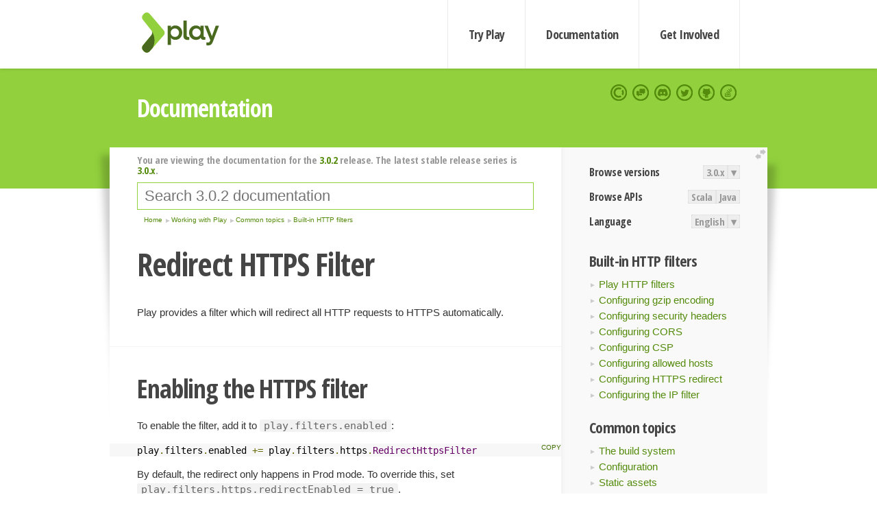

--- FILE ---
content_type: text/html; charset=UTF-8
request_url: https://www.playframework.com/documentation/3.0.2/RedirectHttpsFilter
body_size: 5869
content:





<!DOCTYPE html>
<html lang="en">
    <head>
        <meta charset="utf-8">
        <meta http-equiv="X-UA-Compatible" content="IE=edge,chrome=1">
        <title>
  Redirect Https Filter  - 3.0.2
</title>
        <meta name="description" content="Play Framework - The High Velocity Web Framework For Java and Scala">
        <meta name="viewport" content="width=device-width,maximum-scale=1"/>
        <link rel="stylesheet" href="/assets/lib/prettify/ecd4a5d6c0cbee10b168f6aa000c64ea-prettify.css">
        <link rel="preconnect" href="https://fonts.googleapis.com">
        <link rel="preconnect" href="https://fonts.gstatic.com" crossorigin>
        <link href="https://fonts.googleapis.com/css?family=PT+Serif:700italic" rel="stylesheet" type="text/css">
        <link href="https://fonts.googleapis.com/css?family=Open+Sans+Condensed:700,300" rel="stylesheet" type="text/css">
        <link href="https://fonts.googleapis.com/css2?family=Roboto:wght@300;700&display=swap" rel="stylesheet">
        <link rel="stylesheet" href="https://cdn.jsdelivr.net/docsearch.js/1/docsearch.min.css">
        <link rel="stylesheet" href="/assets/css/5f02d0f339152beb79a7e88f947b3ae4-main.min.css">
        <link rel="shortcut icon" href="/favicon.ico"/>
        <link rel="apple-touch-icon apple-touch-icon-precomposed" href="/apple-touch-icon.png">

        <meta name="globalsign-domain-verification" content="wISFsU3SjLaCmI4hF3fuBebFOs4shuuBnKV7fGALYz" />
        <meta name="google-site-verification" content="9oxXjOc4jWfnf21Iep-0dc2sDawa14s-Gpwho_yb5AU" />

        
            
                <meta name="docsearch:version" content="3.0.2" />
            
            <meta name="docsearch:tags" content="en" />
        

        <!--[if lt IE 9]>
        <script src="/assets/lib/html5shiv/40bd440d29b3a9371b0c63fec41ee64f-html5shiv.min.js"></script>
        <![endif]-->
        <script src="/assets/lib/jquery/641dd14370106e992d352166f5a07e99-jquery.min.js"></script>
        <script src="/assets/javascripts/dfa43b662e4de5b1b8fdc65418127def-main.js"></script>
        
<script  type="application/ld+json">
            {
                "@context" : "http://schema.org",
                "@type" : "WebSite",
                "name" : "Play Framework",
                "alternateName" : "The High Velocity Web Framework for Java and Scala",
                "url" : "https://playframework.com"
            }
        </script>

    </head>
    <body class="documentation">
        <header id="navigation">
            <div class="wrapper">
                <a href="/" id="logo">Play Framework</a>
                <nav id="sections">
                    <a href="/getting-started">Try Play</a>
                    <a href="/documentation">Documentation</a>
                    <a href="/get-involved">Get Involved</a>
                </nav>
                <nav id="social">
                    <a href="//opencollective.com/playframework"><span>Open Collective</span></a>
                    <a href="//github.com/playframework/playframework/discussions"><span>Discuss Play Forum</span></a>
                    <a href="//discord.gg/g5s2vtZ4Fa"><span>Play Discord Server</span></a>
                    <a href="//twitter.com/playframework"><span>Twitter</span></a>
                    <a href="//github.com/playframework/playframework"><span>GitHub</span></a>
                    <a href="//stackoverflow.com/questions/tagged/playframework"><span>Stackoverflow</span></a>
                </nav>
            </div>
        </header>

        <div id="getLogo">
            <div class="pan">
                <q>Is that what you're looking for?</q>
                <figure>
                    <img src="/assets/images/logos/9382fa0d736c5e7f01d0b7c2726a924d-play_full_color.svg">
                     <figcaption>
                        <a href="/assets/images/logos/9382fa0d736c5e7f01d0b7c2726a924d-play_full_color.svg">(svg)</a>
                        <a href="/assets/images/logos/3740142a5b6d7e5c73afc223f837c2ed-play_full_color.png">(png)</a>
                     </figcaption>
                </figure>
                <figure>
                    <img src="/assets/images/logos/2512c6416003429c3e7d3e9d389e52bd-play_icon_full_color.svg">
                     <figcaption>
                        <a href="/assets/images/logos/2512c6416003429c3e7d3e9d389e52bd-play_icon_full_color.svg">(svg)</a>
                        <a href="/assets/images/logos/1d627942f0b2f115f8638936a212244a-play_icon_full_color.png">(png)</a>
                     </figcaption>
                </figure>
                <figure class="reverse">
                    <img src="/assets/images/logos/1e960a0ef2cad41e1be353eb6efe5af1-play_reverse.svg">
                     <figcaption>
                        <a href="/assets/images/logos/1e960a0ef2cad41e1be353eb6efe5af1-play_reverse.svg">(svg)</a>
                        <a href="/assets/images/logos/e48e23590262d1b8f97257485c866c26-play_reverse.png">(png)</a>
                     </figcaption>
                </figure>
                <figure class="reverse">
                    <img src="/assets/images/logos/8fa87b8c379d500f2c7fa1c9816566f6-play_icon_reverse.svg">
                     <figcaption>
                        <a href="/assets/images/logos/8fa87b8c379d500f2c7fa1c9816566f6-play_icon_reverse.svg">(svg)</a>
                        <a href="/assets/images/logos/c558e825dbfaa60ab84bd0d2ee744944-play_icon_reverse.png">(png)</a>
                     </figcaption>
                </figure>
            </div>
        </div>




        

    <header id="top">
        <div class="wrapper">
            <h1>Documentation</h1>
        </div>
    </header>

    <section id="content">
        <button id="extend">extend</button>

        

    <aside>

        


<nav id="toolbar">
    <h3>Browse versions</h3>
    <div class="switch">
        
            <a ga-on="click" ga-event-category="Version" ga-event-action="3.0.x" href="/documentation/switch/3.0.x/RedirectHttpsFilter">3.0.x</a>
        
        <dl class="dropdown">
            <dt>▾</dt>
            <dd>
            
                <a href="/documentation/switch/3.0.x/RedirectHttpsFilter">3.0.x</a>
            
                <a href="/documentation/switch/3.0.9/RedirectHttpsFilter">3.0.9</a>
            
                <a href="/documentation/switch/3.0.8/RedirectHttpsFilter">3.0.8</a>
            
                <a href="/documentation/switch/3.0.7/RedirectHttpsFilter">3.0.7</a>
            
                <a href="/documentation/switch/3.0.6/RedirectHttpsFilter">3.0.6</a>
            
                <a href="/documentation/switch/3.0.5/RedirectHttpsFilter">3.0.5</a>
            
                <a href="/documentation/switch/3.0.4/RedirectHttpsFilter">3.0.4</a>
            
                <a href="/documentation/switch/3.0.3/RedirectHttpsFilter">3.0.3</a>
            
                <a href="/documentation/switch/3.0.2/RedirectHttpsFilter">3.0.2</a>
            
                <a href="/documentation/switch/3.0.1/RedirectHttpsFilter">3.0.1</a>
            
                <a href="/documentation/switch/3.0.0/RedirectHttpsFilter">3.0.0</a>
            
                <a href="/documentation/switch/2.9.x/RedirectHttpsFilter">2.9.x</a>
            
                <a href="/documentation/switch/2.8.x/RedirectHttpsFilter">2.8.x</a>
            
                <a href="/documentation/switch/2.7.x/RedirectHttpsFilter">2.7.x</a>
            
                <a href="/documentation/switch/2.6.x/RedirectHttpsFilter">2.6.x</a>
            
                <a href="/documentation/switch/2.5.x/RedirectHttpsFilter">2.5.x</a>
            
                <a href="/documentation/switch/2.4.x/RedirectHttpsFilter">2.4.x</a>
            
                <a href="/documentation/switch/2.3.x/RedirectHttpsFilter">2.3.x</a>
            
                <a href="/documentation/switch/2.2.x/RedirectHttpsFilter">2.2.x</a>
            
                <a href="/documentation/switch/2.1.x/RedirectHttpsFilter">2.1.x</a>
            
                <a href="/documentation/switch/2.0.x/RedirectHttpsFilter">2.0.x</a>
            
                <a href="/documentation/switch/1.5.x/RedirectHttpsFilter">1.5.x</a>
            
                <a href="/documentation/switch/1.4.x/RedirectHttpsFilter">1.4.x</a>
            
                <a href="/documentation/switch/1.3.x/RedirectHttpsFilter">1.3.x</a>
            
                <a href="/documentation/switch/1.2.x/RedirectHttpsFilter">1.2.x</a>
            
                <a href="/documentation/switch/1.1.1/RedirectHttpsFilter">1.1.1</a>
            
                <a href="/documentation/switch/1.0.3.2/RedirectHttpsFilter">1.0.3.2</a>
            
            </dd>
        </dl>
    </div>

    
        <h3>Browse APIs</h3>
        <div class="switch">
        
            <a ga-on="click" ga-event-category="API" ga-event-action="Scala" href="/documentation/3.0.2/api/scala/index.html">Scala</a>
        
            <a ga-on="click" ga-event-category="API" ga-event-action="Java" href="/documentation/3.0.2/api/java/index.html">Java</a>
        
        </div>
    

    <h3>Language</h3>
    <div class="switch">
        
    <a href="/preferredLang/en?path=%2Fdocumentation%2F3.0.2%2FRedirectHttpsFilter">English</a>

        <dl class="dropdown">
            <dt>▾</dt>
            <dd>
            
                
    <a href="/preferredLang/en?path=%2Fdocumentation%2F3.0.2%2FRedirectHttpsFilter">English</a>

            
                
    <a href="/preferredLang/bg?path=%2Fdocumentation%2Fbg%2Flatest%2FHome">Български</a>

            
                
    <a href="/preferredLang/fr?path=%2Fdocumentation%2Ffr%2Flatest%2FHome">Français</a>

            
                
    <a href="/preferredLang/ja?path=%2Fdocumentation%2Fja%2Flatest%2FHome">日本語</a>

            
                
    <a href="/preferredLang/tr?path=%2Fdocumentation%2Ftr%2Flatest%2FHome">Türkçe</a>

            
            </dd>
        </dl>
    </div>

</nav>


        <h3>Built-in HTTP filters</h3>
<ul>
  <li><a href="Filters">Play HTTP filters</a></li>
  <li><a href="GzipEncoding">Configuring gzip encoding</a></li>
  <li><a href="SecurityHeaders">Configuring security headers</a></li>
  <li><a href="CorsFilter">Configuring CORS</a></li>
  <li><a href="CspFilter">Configuring CSP</a></li>
  <li><a href="AllowedHostsFilter">Configuring allowed hosts</a></li>
  <li><a href="RedirectHttpsFilter">Configuring HTTPS redirect</a></li>
  <li><a href="IPFilter">Configuring the IP filter</a></li>
</ul>
<h3>Common topics</h3>
<ul>
  <li><a href="Build">The build system</a></li>
  <li><a href="Configuration">Configuration</a></li>
  <li><a href="Assets">Static assets</a></li>
  <li><a href="Filters">Built-in HTTP filters</a></li>
  <li><a href="Modules">Extending Play with modules</a></li>
  <li><a href="Databases">Working with Databases</a></li>
  <li><a href="Server">Server Backends</a></li>
  <li><a href="Production">Deploying your application</a></li>
  <li><a href="ScheduledTasks">Scheduling tasks</a></li>
  <li><a href="Shutdown">Application Shutdown</a></li>
  <li><a href="PekkoIntegrations">Integrating with Pekko Typed &amp; Cluster Sharding</a></li>
</ul>
<h3>Working with Play</h3>
<ul>
  <li><a href="JavaHome">Play for Java developers</a></li>
  <li><a href="ScalaHome">Play for Scala developers</a></li>
  <li><a href="Build">Common topics</a></li>
</ul>
<h3>Home</h3>
<ul>
  <li><a href="Home">Home</a></li>
  <li><a href="LatestRelease">Latest release</a></li>
  <li><a href="Introduction">Getting started</a></li>
  <li><a href="HelloWorldTutorial"> Hello World Tutorial</a></li>
  <li><a href="JavaHome">Working with Play</a></li>
  <li><a href="BuildingFromSource">Contributing to Play</a></li>
  <li><a href="Philosophy">About Play</a></li>
  <li><a href="General">Akka’s License Change</a></li>
  <li><a href="Releases">Play releases</a></li>
  <li><a href="ModuleDirectory">Module directory</a></li>
  <li><a href="General#End-of-life-(EOL)-Dates">End-of-life (EOL) dates</a></li>
</ul>


    </aside>

    <article>
        
            
                


  <div id="version-header">
    You are viewing the documentation for the <a href="/documentation/3.0.2/RedirectHttpsFilter">3.0.2</a> release. The latest stable release series is <a href="/documentation/3.0.x/RedirectHttpsFilter">3.0.x</a>.
  </div>


            

            
                <form id="search">
                    <input id="search-input" type="text" autocomplete="off" spellcheck="false" autocorrect="off" placeholder="Search 3.0.2 documentation" autofocus/>
                    <button type="submit">Search</button>
                </form>
            

            
<ol id="breadcrumb" itemscope itemtype="http://schema.org/BreadcrumbList">

  
    
      <li itemprop="itemListElement" itemscope itemtype="http://schema.org/ListItem">
        <a itemprop="item" href="Home"><span itemprop="name" title="Home">Home</span></a>
        <meta itemprop="position" content="1"/>
      </li>
    
  

  
    
      <li itemprop="itemListElement" itemscope itemtype="http://schema.org/ListItem">
        <a itemprop="item" href="JavaHome"><span itemprop="name" title="Working with Play">Working with Play</span></a>
        <meta itemprop="position" content="2"/>
      </li>
    
  

  
    
      <li itemprop="itemListElement" itemscope itemtype="http://schema.org/ListItem">
        <a itemprop="item" href="Build"><span itemprop="name" title="Common topics">Common topics</span></a>
        <meta itemprop="position" content="3"/>
      </li>
    
  

  
    
      <li itemprop="itemListElement" itemscope itemtype="http://schema.org/ListItem">
        <a itemprop="item" href="Filters"><span itemprop="name" title="Built-in HTTP filters">Built-in HTTP filters</span></a>
        <meta itemprop="position" content="4"/>
      </li>
    
  

</ol>

            <!--- Copyright (C) from 2022 The Play Framework Contributors <https://github.com/playframework>, 2011-2021 Lightbend Inc. <https://www.lightbend.com> --><h1 id="Redirect-HTTPS-Filter"><a class="section-marker" href="#Redirect-HTTPS-Filter">§</a>Redirect HTTPS Filter</h1>
<p>Play provides a filter which will redirect all HTTP requests to HTTPS automatically.</p><h2 id="Enabling-the-HTTPS-filter"><a class="section-marker" href="#Enabling-the-HTTPS-filter">§</a>Enabling the HTTPS filter</h2>
<p>To enable the filter, add it to <code>play.filters.enabled</code>:</p>
<pre class="prettyprint"><code>play.filters.enabled += play.filters.https.RedirectHttpsFilter
</code></pre>
<p>By default, the redirect only happens in Prod mode. To override this, set <code>play.filters.https.redirectEnabled = true</code>.</p><h2 id="Determining-Secure-Requests"><a class="section-marker" href="#Determining-Secure-Requests">§</a>Determining Secure Requests</h2>
<p>The filter evaluates a request to be secure if <code>request.secure</code> is true.</p>
<p>This logic depends on the <a href="HTTPServer#configuring-trusted-proxies">trusted proxies</a> configured for Play&rsquo;s HTTP engine. Internally, <code>play.core.server.common.ForwardedHeaderHandler</code> and <code>play.api.mvc.request.RemoteConnection</code> determine between them whether an incoming request meets the criteria to be &ldquo;secure&rdquo;, meaning that the request has gone through HTTPS at some point.</p>
<p>When the filter is enabled, any request that is not secure is redirected.</p><h2 id="Strict-Transport-Security"><a class="section-marker" href="#Strict-Transport-Security">§</a>Strict Transport Security</h2>
<p>The <a href="https://en.wikipedia.org/wiki/HTTP_Strict_Transport_Security">Strict Transport Security</a> header is used to indicate when HTTPS should always be used, and is added to a secure request. The HSTS header is only added if the redirect is enabled.</p>
<p>The default is &ldquo;max-age=31536000; includeSubDomains&rdquo;, and can be set explicitly by adding the following to <code>application.conf</code>:</p>
<pre class="prettyprint"><code>play.filters.https.strictTransportSecurity=&quot;max-age=31536000; includeSubDomains&quot;
</code></pre>
<p>It is also possible to set <code>play.filters.https.strictTransportSecurity = null</code> to disable HSTS.</p>
<p>Note that the <code>Strict-Transport-Security</code> header tells the browser to prefer HTTPS for <em>all requests to that hostname</em>, so if you enable the filter in dev mode, the header will affect other apps being developed with that hostname (e.g. <code>localhost:9000</code>). If you want to avoid this, either use a different host for each app in development (<code>app1:9000</code>, <code>app2:9000</code>, etc.) or disable HSTS completely in dev mode.</p><h2 id="Redirect-code"><a class="section-marker" href="#Redirect-code">§</a>Redirect code</h2>
<p>The filter redirects using HTTP code 308, which is a permanent redirect that does not change the HTTP method according to <a href="https://tools.ietf.org/html/rfc7238">RFC 7238</a>. This will work with the vast majority of browsers, but you can change the redirect code if working with older browsers:</p>
<pre class="prettyprint"><code>play.filters.https.redirectStatusCode = 301
</code></pre><h2 id="Custom-HTTPS-Port"><a class="section-marker" href="#Custom-HTTPS-Port">§</a>Custom HTTPS Port</h2>
<p>If the HTTPS server is on a custom port, then the redirect URL needs to be aware of it. If the port is specified:</p>
<pre class="prettyprint"><code>play.filters.https.port = 9443
</code></pre>
<p>then the URL in the <code>Location</code> header will include the port specifically, e.g. <code>https://playframework.com:9443/some/url</code>.</p><h2 id="X-Forwarded-Proto-Header"><a class="section-marker" href="#X-Forwarded-Proto-Header">§</a>X-Forwarded-Proto Header</h2>
<p>It is possible to only redirect if a <code>x-forwarded-proto</code> header is set to <code>http</code>, this can be enabled by adding the following to <code>application.conf</code>:</p>
<pre class="prettyprint"><code>play.filters.https.xForwardedProtoEnabled = true
</code></pre><blockquote><p><strong>Next: </strong><a href="IPFilter">Configuring the IP filter</a></p></blockquote>

            
        
    </article>


        <hr class="clear"/>

        
<script  type="text/javascript">
            // On start, check if flex mod is enabled
            if (localStorage && localStorage['flex'] == "true" ) document.body.className += " flex"
        </script>

        
          
<script type="text/javascript" src="https://cdn.jsdelivr.net/docsearch.js/1/docsearch.min.js"></script>

<script  type="text/javascript">
docsearch({
    apiKey: '3a5278088008947c54a733e069ff82af',
    appId: 'TCZHH5O33A',
    indexName: 'playframework',
    inputSelector: '#search-input',
    algoliaOptions: {
        hitsPerPage: 10,
        'facetFilters': [
            
              "version: 3.0.2",
            
            "tags: en"
        ]
    }
});
</script>
        
    </section>


        <footer>
            <div id="support">
                <article class="community">
                    <h3>Community support</h3>
                    <ul>
                        <li><a href="//github.com/playframework/playframework/discussions">Discuss Forum</a></li>
                        <li><a href="//discord.gg/g5s2vtZ4Fa">Discord</a></li>
                        <li><a href="//stackoverflow.com/questions/tagged/playframework">Stackoverflow</a></li>
                    </ul>
                </article>
                <article class="professional">
                    <h3>Donate to our Collective</h3>
                    <ul>
                        <li><a href="/sponsors">If you like Play consider becoming a sponsor</a></li>
                    </ul>
                </article>
            </div>
            <div class="wrapper">
                <div>
                    <h3>Play Framework</h3>
                    <ul>
                        <li><a href="/download">Try Play</a></li>
                        <li><a href="/documentation/latest/Tutorials">Tutorials</a></li>
                        <li><a href="/documentation">Documentation</a></li>
                    </ul>
                </div>
                <div>
                    <h3>Community links</h3>
                    <ul>
                        <li><a href="http://www.indeed.com/jobs?q=%22play+framework%22&l=">Jobs <em>via Indeed</em></a></li>
                    </ul>
                </div>
                <div>
                    <h3>Code &amp; contribution</h3>
                    <ul>
                        <li><a href="/code">Code &amp; contributors</a></li>
                        <li><a href="//github.com/playframework/playframework/issues">Bug tracker <em>GitHub</em></a></li>
                        <li><a href="/get-involved">Get involved</a></li>
                    </ul>
                </div>
                <div>
                    <h3>Social networks</h3>
                    <ul>
                        <li><a href="//twitter.com/playframework"><span>Twitter</span></a></li>
                        <li><a href="//opencollective.com/playframework"><span>Open Collective</span></a></li>
                    </ul>
                </div>
            </div>
            <div class="credits">
                <p>
                    Play Framework is released under the Apache 2 License
                </p>
            </div>

        </footer>
    <script defer src="https://static.cloudflareinsights.com/beacon.min.js/vcd15cbe7772f49c399c6a5babf22c1241717689176015" integrity="sha512-ZpsOmlRQV6y907TI0dKBHq9Md29nnaEIPlkf84rnaERnq6zvWvPUqr2ft8M1aS28oN72PdrCzSjY4U6VaAw1EQ==" data-cf-beacon='{"version":"2024.11.0","token":"1fb9a43722c14cbfbeacd9653ff2a9e3","r":1,"server_timing":{"name":{"cfCacheStatus":true,"cfEdge":true,"cfExtPri":true,"cfL4":true,"cfOrigin":true,"cfSpeedBrain":true},"location_startswith":null}}' crossorigin="anonymous"></script>
</body>
</html>



<script type="text/javascript" charset="utf-8" src="/assets/lib/prettify/d435ff18c832044c3ddf7a0cf826eb72-prettify.js"></script>
<script type="text/javascript" charset="utf-8" src="/assets/lib/prettify/d3bd091d7b84099d91e889bc7c0770cb-lang-scala.js"></script>

<script  type="text/javascript">
    $(function(){
       window.prettyPrint && prettyPrint()
    });
</script>

<script type="text/javascript" charset="utf-8" src="/assets/lib/clipboard.js/15f52a1ee547f2bdd46e56747332ca2d-clipboard.min.js"></script>

<script  type="text/javascript">
(function(){
    var pre = document.getElementsByClassName('prettyprint');
    for (var i = 0; i < pre.length; i++) {
        var button = document.createElement('button');
        button.className = 'copy-button';

        pre[i].appendChild(button);
    }

    // Run Clipboard
    var copyCode = new ClipboardJS('.copy-button', {
        target: function(trigger) {
            return trigger.previousElementSibling;
        }
    });

    // On success:
    copyCode.on('success', function(event) {
        event.clearSelection();
        event.trigger.textContent = ' Success';
        window.setTimeout(function() {
            event.trigger.textContent = '';
        }, 2000);
    });

    // On error (Safari):
    // - Change the  "Press Ctrl+C to copy"
    // - Swap it to "Copy" in 2s.
    copyCode.on('error', function(event) {
        event.trigger.textContent = 'Press "Ctrl + C" to copy';
        window.setTimeout(function() {
            event.trigger.textContent = '';
        }, 5000);
    });

})();
</script>




--- FILE ---
content_type: text/css; charset=UTF-8
request_url: https://www.playframework.com/assets/css/5f02d0f339152beb79a7e88f947b3ae4-main.min.css
body_size: 9522
content:
html,body,div,span,applet,object,iframe,h1,h2,h3,h4,h5,h6,p,blockquote,pre,a,abbr,acronym,address,big,cite,code,del,dfn,em,img,ins,kbd,q,s,samp,small,strike,strong,sub,sup,tt,var,dl,dt,dd,ol,ul,li,fieldset,form,label,legend,table,caption,tbody,tfoot,thead,tr,th,td{margin:0;padding:0;border:0;outline:0;font-weight:inherit;font-style:inherit;font-family:inherit;font-size:100%;vertical-align:baseline}body{line-height:1;color:#000;background:#fff}ol,ul{list-style:none}table{border-collapse:separate;border-spacing:0;vertical-align:middle}caption,th,td{text-align:left;font-weight:normal;vertical-align:middle}a img{border:none}*{-webkit-box-sizing:border-box;-moz-box-sizing:border-box;box-sizing:border-box}body{background:#fff;font-family:"Helvetica Neue","Helvetica",sans-serif;font-weight:normal;font-size:15px;-webkit-font-smoothing:antialiased}@media only screen and (max-device-width:500px){body{-webkit-text-size-adjust:none}}a{text-decoration:none}.typo,article,aside{color:#454545;}.typo a,article a,aside a{color:#69af04}.typo a:hover,article a:hover,aside a:hover{color:#4e870a}.typo a,article a,aside a{color:#548b0c;}.typo a:hover,article a:hover,aside a:hover{color:#326900;text-decoration:underline}.typo a[href^=http]:after,article a[href^=http]:after,aside a[href^=http]:after{content:" ";display:inline-block;width:12px;height:12px;background:url("/assets/images/external.png");margin:0 5px}@media only screen and (-webkit-min-device-pixel-ratio:2),only screen and (min--moz-device-pixel-ratio:2),only screen and (min-device-pixel-ratio:2),only screen and (min-resolution:192dpi),only screen and (min-resolution:2dppx){.typo a[href^=http]:after,article a[href^=http]:after,aside a[href^=http]:after{background-image:url("/assets/images/external@2x.png");-webkit-background-size:12px 12px;-moz-background-size:12px 12px;background-size:12px 12px}}.typo h1,article h1,aside h1,.typo h2,article h2,aside h2,.typo h3,article h3,aside h3,.typo h4,article h4,aside h4,.typo h5,article h5,aside h5,.typo h6,article h6,aside h6{line-height:1.3em;margin-top:1em;color:#454545;font-weight:bold;font-family:"HelveticaNeue-CondensedBold","Open Sans Condensed","Helvetica",sans-serif;font-weight:bold;font-stretch:condensed;letter-spacing:-.03em;font-weight:700;}.typo h1 a,article h1 a,aside h1 a,.typo h2 a,article h2 a,aside h2 a,.typo h3 a,article h3 a,aside h3 a,.typo h4 a,article h4 a,aside h4 a,.typo h5 a,article h5 a,aside h5 a,.typo h6 a,article h6 a,aside h6 a{font-weight:inherit;color:#333}.typo h1 a:hover,article h1 a:hover,aside h1 a:hover,.typo h2 a:hover,article h2 a:hover,aside h2 a:hover,.typo h3 a:hover,article h3 a:hover,aside h3 a:hover,.typo h4 a:hover,article h4 a:hover,aside h4 a:hover,.typo h5 a:hover,article h5 a:hover,aside h5 a:hover,.typo h6 a:hover,article h6 a:hover,aside h6 a:hover{color:#333}.typo h1,article h1,aside h1{font-size:46px}.typo h2,article h2,aside h2{margin-bottom:.5em;font-size:2.5em}.typo h3,article h3,aside h3{margin-bottom:9px;font-size:22px}.typo h4,article h4,aside h4{margin-bottom:3px;font-size:18px}.typo h5,article h5,aside h5{margin-bottom:3px;font-size:12px;font-weight:normal}.typo .subheader,article .subheader,aside .subheader{margin-bottom:24px;color:#777;font-weight:300}.typo p,article p,aside p{line-height:1.5em;margin:1em 0}.typo p img,article p img,aside p img{margin:0}.typo p.lead,article p.lead,aside p.lead{line-height:1.5;font-size:18px;font-size:1.8rem}.typo ul li,article ul li,aside ul li,.typo ol li,article ol li,aside ol li{position:relative;padding:4px 0 4px 14px}.typo ul ol,article ul ol,aside ul ol,.typo ol ol,article ol ol,aside ol ol,.typo ul ul,article ul ul,aside ul ul,.typo ol ul,article ol ul,aside ol ul{margin-left:20px}.typo ul li:before,article ul li:before,aside ul li:before,.typo ol li:before,article ol li:before,aside ol li:before{content:"►";position:absolute;top:8px;left:0;margin-right:5px;color:#ccc;font-size:10px}.typo > ol,article > ol,aside > ol{counter-reset:section}.typo > ol li:before,article > ol li:before,aside > ol li:before{color:#ccc;font-size:13px}.typo > ol > li,article > ol > li,aside > ol > li{padding:6px 0 4px 20px;counter-reset:chapter}.typo > ol > li:before,article > ol > li:before,aside > ol > li:before{content:counter(section) ".";counter-increment:section}.typo > ol > li > ol > li,article > ol > li > ol > li,aside > ol > li > ol > li{padding:6px 0 4px 30px;counter-reset:item}.typo > ol > li > ol > li:before,article > ol > li > ol > li:before,aside > ol > li > ol > li:before{content:counter(section) "." counter(chapter);counter-increment:chapter}.typo > ol > li > ol > li > ol > li,article > ol > li > ol > li > ol > li,aside > ol > li > ol > li > ol > li{padding:6px 0 4px 40px}.typo > ol > li > ol > li > ol > li:before,article > ol > li > ol > li > ol > li:before,aside > ol > li > ol > li > ol > li:before{content:counter(section) "." counter(chapter) "." counter(item);counter-increment:item}.typo em,article em,aside em,.typo i,article i,aside i{line-height:inherit;font-style:italic}.typo strong,article strong,aside strong,.typo b,article b,aside b{line-height:inherit;font-weight:bold}.typo small,article small,aside small{line-height:inherit;font-size:60%}.typo h1 small,article h1 small,aside h1 small,.typo h2 small,article h2 small,aside h2 small,.typo h3 small,article h3 small,aside h3 small,.typo h4 small,article h4 small,aside h4 small,.typo h5 small,article h5 small,aside h5 small{color:#777}.typo hr,article hr,aside hr{clear:both;height:0;margin:12px 0 18px;border:solid #ddd;border-width:1px 0 0}.typo abbr,article abbr,aside abbr,.typo acronym,article acronym,aside acronym{color:#222;border-bottom:1px solid #ddd;text-transform:uppercase;font-size:90%;cursor:help}.typo abbr,article abbr,aside abbr{text-transform:none}.typo img,article img,aside img{max-width:100%}.typo pre,article pre,aside pre{overflow:auto;-webkit-overflow-scrolling:touch;margin:10px 0;padding:10px;background:#f5f5f5}.typo code,article code,aside code{line-height:1em;padding:0 .4em;background:#f2f2f2;color:#666;-webkit-border-radius:3px;border-radius:3px;font-family:inconsolata,monospace}.typo a code,article a code,aside a code{color:#548b0c}.typo pre code,article pre code,aside pre code{line-height:inherit;background:inherit;border:0;-webkit-border-radius:0;border-radius:0;font-size:14px;padding:0}.typo li code,article li code,aside li code{line-height:1.2em}.typo blockquote,article blockquote,aside blockquote,.typo blockquote p,article blockquote p,aside blockquote p,.typo p.note,article p.note,aside p.note{line-height:20px;color:#4c4742}.typo blockquote,article blockquote,aside blockquote,.typo .note,article .note,aside .note{margin:0 0 18px;padding:1px 20px;background:#fff7d6}.typo blockquote li:before,article blockquote li:before,aside blockquote li:before,.typo .note li:before,article .note li:before,aside .note li:before{color:#e0bc6f}.typo blockquote code,article blockquote code,aside blockquote code,.typo .note code,article .note code,aside .note code{background:#f5d899;border:none;color:inherit}.typo blockquote a,article blockquote a,aside blockquote a,.typo .note a,article .note a,aside .note a{color:#69af04}.typo blockquote pre,article blockquote pre,aside blockquote pre,.typo .note pre,article .note pre,aside .note pre{background:#f5d899 !important;color:#48484c !important;border:none !important}.typo p.note,article p.note,aside p.note{padding:15px 20px}.typo table,article table,aside table{width:100%;}.typo table td,article table td,aside table td{padding:8px}.typo table tr,article table tr,aside table tr{border-top:1px solid #f4f3f1}.typo p,article p,aside p{margin:1em 0}.typo hr,article hr,aside hr{display:block;clear:both;visibility:visible;margin:20px 0 25px 0;border:none;border-top:1px solid #e3e2e0}#top{padding:40px 0 100px;background:#92d13d;color:#fff;}#top h1{font-family:"HelveticaNeue-CondensedBold","Open Sans Condensed","Helvetica",sans-serif;font-weight:bold;font-stretch:condensed;letter-spacing:-.03em;font-size:35px}#content{position:relative;zoom:1;min-height:600px;width:960px;margin:-60px auto 0;padding:0 40px;z-index:2;background:#fff;}#content:after{content:" ";display:block;clear:both}@media only screen and (max-width:960px){#content{width:100%;padding:0 10px}}@media screen and (min-width:1020px){#content:before{content:" ";background:url("/assets/images/layout/content-shadow@2x.png") 0 -542px no-repeat,url("/assets/images/layout/content-shadow@2x.png") right 0 no-repeat;position:absolute;top:0;left:-23px;right:-23px;display:block;height:540px;z-index:-1}}#content .section-marker{position:absolute;width:1em;margin-left:-1em;display:block;text-decoration:none;visibility:hidden;text-align:center;font-weight:normal}#content h1:hover > a,#content h2:hover > a,#content h3:hover > a,#content h4:hover > a,#content h5:hover > a{visibility:visible;color:inherit;text-decoration:none}.wrapper{width:960px;margin:0 auto;padding:0 40px;}@media only screen and (max-width:960px){.wrapper{width:auto}}.content-column #content,.code #content,.alternatives #content,.getting-started #content,.getInvolved #content,.sponsors #content,.modules #content,.support #content,.changelog #content,.markdown #content,.security #content,.outreachy #content{background:#fff url("/assets/images/layout/right-fake-column.png") right top repeat-y;-webkit-background-size:300px 1px;-moz-background-size:300px 1px;background-size:300px 1px;}@media only screen and (-webkit-min-device-pixel-ratio:2),only screen and (min--moz-device-pixel-ratio:2),only screen and (min-device-pixel-ratio:2),only screen and (min-resolution:192dpi),only screen and (min-resolution:2dppx){.content-column #content,.code #content,.alternatives #content,.getting-started #content,.getInvolved #content,.sponsors #content,.modules #content,.support #content,.changelog #content,.markdown #content,.security #content,.outreachy #content{background-image:url("/assets/images/layout/right-fake-column@2x.png");-webkit-background-size:300px 1px;-moz-background-size:300px 1px;background-size:300px 1px}}.content-column #content article,.code #content article,.alternatives #content article,.getting-started #content article,.getInvolved #content article,.sponsors #content article,.modules #content article,.support #content article,.changelog #content article,.markdown #content article,.security #content article,.outreachy #content article,.content-column #content .main,.code #content .main,.alternatives #content .main,.getting-started #content .main,.getInvolved #content .main,.sponsors #content .main,.modules #content .main,.support #content .main,.changelog #content .main,.markdown #content .main,.security #content .main,.outreachy #content .main{width:70%;float:left;padding-right:40px}.content-column #content aside,.code #content aside,.alternatives #content aside,.getting-started #content aside,.getInvolved #content aside,.sponsors #content aside,.modules #content aside,.support #content aside,.changelog #content aside,.markdown #content aside,.security #content aside,.outreachy #content aside{counter-reset:steps;width:30%;float:left;padding:18px 0 0 40px;}.content-column #content aside ul,.code #content aside ul,.alternatives #content aside ul,.getting-started #content aside ul,.getInvolved #content aside ul,.sponsors #content aside ul,.modules #content aside ul,.support #content aside ul,.changelog #content aside ul,.markdown #content aside ul,.security #content aside ul,.outreachy #content aside ul{padding:0 0 20px;border-bottom:1px solid #ebebeb}.content-column #content aside h3,.code #content aside h3,.alternatives #content aside h3,.getting-started #content aside h3,.getInvolved #content aside h3,.sponsors #content aside h3,.modules #content aside h3,.support #content aside h3,.changelog #content aside h3,.markdown #content aside h3,.security #content aside h3,.outreachy #content aside h3{text-align:center}.content-column #content aside h3:before,.code #content aside h3:before,.alternatives #content aside h3:before,.getting-started #content aside h3:before,.getInvolved #content aside h3:before,.sponsors #content aside h3:before,.modules #content aside h3:before,.support #content aside h3:before,.changelog #content aside h3:before,.markdown #content aside h3:before,.security #content aside h3:before,.outreachy #content aside h3:before{counter-increment:steps;content:counter(steps);display:block;margin:0 auto 4px;width:20px;height:20px;line-height:20px;text-align:center;vertical-align:2px;-webkit-border-radius:10px;border-radius:10px;background:#92d13d;color:#fff;font-size:14px}@media only screen and (max-width:960px){.content-column #content,.code #content,.alternatives #content,.getting-started #content,.getInvolved #content,.sponsors #content,.modules #content,.support #content,.changelog #content,.markdown #content,.security #content,.outreachy #content{background:#fff;padding:0}.content-column #content article,.code #content article,.alternatives #content article,.getting-started #content article,.getInvolved #content article,.sponsors #content article,.modules #content article,.support #content article,.changelog #content article,.markdown #content article,.security #content article,.outreachy #content article,.content-column #content .main,.code #content .main,.alternatives #content .main,.getting-started #content .main,.getInvolved #content .main,.sponsors #content .main,.modules #content .main,.support #content .main,.changelog #content .main,.markdown #content .main,.security #content .main,.outreachy #content .main,.content-column #content aside,.code #content aside,.alternatives #content aside,.getting-started #content aside,.getInvolved #content aside,.sponsors #content aside,.modules #content aside,.support #content aside,.changelog #content aside,.markdown #content aside,.security #content aside,.outreachy #content aside{width:100%;overflow:hidden;float:none;padding:10px}.content-column #content aside,.code #content aside,.alternatives #content aside,.getting-started #content aside,.getInvolved #content aside,.sponsors #content aside,.modules #content aside,.support #content aside,.changelog #content aside,.markdown #content aside,.security #content aside,.outreachy #content aside{border-top:1px solid #ccc;background:#f5f5f5}}.split-page #content{padding:0;padding-top:10px;-webkit-background-size:100% 80px;-moz-background-size:100% 80px;background-size:100% 80px;}.split-page #content section{width:50%;float:left;padding:0 40px;min-height:500px;background-position:center 15px;background-repeat:no-repeat;-webkit-background-size:auto 50px;-moz-background-size:auto 50px;background-size:auto 50px;}.split-page #content section:last-child{-webkit-box-shadow:-1px 0 0 rgba(0,0,0,0.1);box-shadow:-1px 0 0 rgba(0,0,0,0.1)}.split-page #content section h1{margin-top:100px;font-size:30px;text-align:center}.split-page #content section h2{font-size:25px}.split-page #content section h3{margin:15px 0 0;font-size:18px}@media only screen and (max-width:960px){.split-page #content section{width:100%;float:none;padding:10px}}.donate-button{text-align:center;}.donate-button a{background:#92d13d;color:#fff;-webkit-box-shadow:inset 0 -3px 0 #70af1b;box-shadow:inset 0 -3px 0 #70af1b;font-family:"HelveticaNeue-CondensedBold","Open Sans Condensed","Helvetica",sans-serif;font-weight:bold;font-stretch:condensed;letter-spacing:-.03em;display:block;padding:10px 20px 13px;-webkit-border-radius:5px;border-radius:5px;font-size:25px;text-align:center;text-shadow:1px 1px 1px #70af1b;display:inline-block}.donate-button a:hover{-webkit-box-shadow:inset 0 -5px 0 #70af1b,inset 0 -7px 5px rgba(255,255,255,0.3),0 1px 3px rgba(0,0,0,0.2);box-shadow:inset 0 -5px 0 #70af1b,inset 0 -7px 5px rgba(255,255,255,0.3),0 1px 3px rgba(0,0,0,0.2);text-shadow:1px 2px 1px #70af1b}.donate-button a:hover{text-decoration:none;color:#fff}#navigation{position:relative;z-index:1;background:#fff;height:100px;-webkit-box-shadow:0 0 5px rgba(0,0,0,0.2);box-shadow:0 0 5px rgba(0,0,0,0.2);}#navigation .wrapper{position:relative}#navigation #logo{display:block;width:150px;height:65px;float:left;margin:15px 0;background:url("/assets/images/logos/play_full_color.svg") no-repeat;overflow:hidden;text-indent:-99em}#navigation #sections{float:right;border-right:1px solid #ebebeb;zoom:1;}#navigation #sections:after{content:" ";display:block;clear:both}#navigation #sections a{display:block;float:left;height:100px;line-height:100px;padding:0 30px;color:#454545;border-left:1px solid #ebebeb;font-family:"HelveticaNeue-CondensedBold","Open Sans Condensed","Helvetica",sans-serif;font-weight:bold;font-stretch:condensed;letter-spacing:-.03em;font-size:18px;}#navigation #sections a:hover{background:rgba(235,235,235,0.3);color:#000;-webkit-box-shadow:inset 0 4px 0 #92d13d,inset 0 0 3px #ebebeb;box-shadow:inset 0 4px 0 #92d13d,inset 0 0 3px #ebebeb;-webkit-transition:all 150ms ease-in-out;-moz-transition:all 150ms ease-in-out;-o-transition:all 150ms ease-in-out;-ms-transition:all 150ms ease-in-out;transition:all 150ms ease-in-out}#navigation #social{position:absolute;top:120px;right:40px;}#navigation #social a{position:relative;display:block;width:32px;height:32px;float:left;background:url("/assets/images/layout/social-icons.png") no-repeat;}@media only screen and (-webkit-min-device-pixel-ratio:2),only screen and (min--moz-device-pixel-ratio:2),only screen and (min-device-pixel-ratio:2),only screen and (min-resolution:192dpi),only screen and (min-resolution:2dppx){#navigation #social a{background-image:url("/assets/images/layout/social-icons@2x.png");-webkit-background-size:240px;-moz-background-size:240px;background-size:240px}}#navigation #social a[href*=twitter]{background-position:0 0;}#navigation #social a[href*=twitter]:hover{background-position:0 -30px}#navigation #social a[href*=google]{background-position:-30px 0;}#navigation #social a[href*=google]:hover{background-position:-30px -30px}#navigation #social a[href*=facebook]{background-position:-60px 0;}#navigation #social a[href*=facebook]:hover{background-position:-60px -30px}#navigation #social a[href*=github]{background-position:-90px 0;}#navigation #social a[href*=github]:hover{background-position:-90px -30px}#navigation #social a[href*=stackoverflow]{background-position:-120px 0;}#navigation #social a[href*=stackoverflow]:hover{background-position:-120px -30px}#navigation #social a[href*=discussions]{background-position:-150px 0;}#navigation #social a[href*=discussions]:hover{background-position:-150px -30px}#navigation #social a[href*=opencollective]{background-position:-180px 0;}#navigation #social a[href*=opencollective]:hover{background-position:-180px -30px}#navigation #social a[href*=discord]{background-position:-210px 0;}#navigation #social a[href*=discord]:hover{background-position:-210px -30px}#navigation #social a span{display:none;position:absolute;top:-25px;right:0;padding:3px 6px;background:#454545;color:#fff;-webkit-border-radius:3px;border-radius:3px;font-size:12px;font-family:"HelveticaNeue-CondensedBold","Open Sans Condensed","Helvetica",sans-serif;font-weight:bold;font-stretch:condensed;letter-spacing:-.03em;white-space:nowrap;}#navigation #social a span:after{content:" ";position:absolute;top:100%;right:11px;width:0;height:0;border-left:6px solid transparent;border-right:6px solid transparent;border-top:6px solid #454545}#navigation #social a:hover span{display:block}@media only screen and (max-width:870px){#navigation{height:auto;zoom:1;border:none;-webkit-box-shadow:none;box-shadow:none;}#navigation:after{content:" ";display:block;clear:both}#navigation #logo{float:none;margin:20px auto}#navigation #sections{border-top:1px solid #ebebeb;float:none;}#navigation #sections a{float:none;height:40px;line-height:40px;text-align:center;border-bottom:1px solid #ebebeb}#navigation #social{position:static;padding:20px 0;text-align:center;}#navigation #social a{display:inline-block;float:none}}body > footer{margin:50px 0 0;background:#343434;color:#fff;text-align:center;}body > footer .logo{float:left}body > footer .wrapper{zoom:1;padding:40px 30px;}body > footer .wrapper:after{content:" ";display:block;clear:both}body > footer .wrapper div{width:25%;padding:0 10px;float:left}@media only screen and (max-width:960px){body > footer .wrapper{padding:20px}body > footer .wrapper div{width:50%}}@media only screen and (max-width:450px){body > footer .wrapper div{width:auto;float:none;margin-top:30px}}body > footer .wrapper h3{padding:9px 0;font-family:"HelveticaNeue-CondensedBold","Open Sans Condensed","Helvetica",sans-serif;font-weight:bold;font-stretch:condensed;letter-spacing:-.03em;font-weight:700;font-size:16px;border-bottom:1px solid #444}body > footer .credits{width:880px;margin:0 auto;padding:40px 0;border-top:1px solid #444;text-align:center;color:#777;}@media only screen and (max-width:960px){body > footer .credits{padding:20px;width:auto}body > footer .credits p{clear:both;padding:20px 0 0}}body > footer .credits .logo img{height:24px}body > footer .lb-legal{width:880px;margin:0 auto;padding:40px 0;border-top:1px solid #444;text-align:center;color:#777;line-height:1.4;}@media only screen and (max-width:960px){body > footer .lb-legal{padding:20px;width:auto}}body > footer .lb-legal a:hover{cursor:pointer}body > footer .partner{float:right;margin-left:10px}body > footer ul{margin:10px 0 0;}body > footer ul li{padding:4px 0}body > footer a{color:#999;}body > footer a:hover{color:#92d13d}body > footer em{color:#666;font-size:12px;text-transform:uppercase}body > footer img{height:18px;vertical-align:middle}#support{background:#454545;zoom:1;padding:40px 0;}#support:after{content:" ";display:block;clear:both}#support a{color:#aaa;}#support a:hover{color:#92d13d;text-decoration:none}#support .wrapper{padding:40px;zoom:1;}#support .wrapper:after{content:" ";display:block;clear:both}#support article{display:inline-block;height:50px;text-align:left;padding:0 0 0 70px;}#support article.community{background:url("/assets/images/support/community.png") no-repeat;}@media only screen and (-webkit-min-device-pixel-ratio:2),only screen and (min--moz-device-pixel-ratio:2),only screen and (min-device-pixel-ratio:2),only screen and (min-resolution:192dpi),only screen and (min-resolution:2dppx){#support article.community{background-image:url("/assets/images/support/community@2x.png");-webkit-background-size:auto 50px;-moz-background-size:auto 50px;background-size:auto 50px}}#support article.professional{margin-left:50px;background:url("/assets/images/support/opencollective-icon-reverse.svg") no-repeat;-webkit-background-size:auto 50px;-moz-background-size:auto 50px;background-size:auto 50px}@media only screen and (max-width:960px){#support{padding:1px 20px !important}#support article{display:block;height:auto;margin:30px 0 !important}}#support h3{margin:3px 0;color:#fff}#support li{padding:0 10px 5px 0;display:inline-block;}#support li:before{content:none}#getLogo{display:none;position:fixed;top:0;left:0;right:0;bottom:0;z-index:9999;background:rgba(0,0,0,0.5);}#getLogo img{height:60px}#getLogo .pan{position:fixed;top:50%;left:50%;width:500px;margin:-175px 0 0 -250px;padding:30px;background:#fff;-webkit-box-shadow:0 2px 10px rgba(0,0,0,0.5);box-shadow:0 2px 10px rgba(0,0,0,0.5);z-index:10000;color:#454545;text-align:center;}#getLogo .pan h1{font-family:"HelveticaNeue-CondensedBold","Open Sans Condensed","Helvetica",sans-serif;font-weight:bold;font-stretch:condensed;letter-spacing:-.03em;font-weight:700;margin:20px 0}#getLogo q{display:block;padding:0 0 20px;color:#808080;font:19px Georgia,Serif;font-family:'PT Serif',serif;font-style:italic;border-bottom:1px solid #f4f3f1;}#getLogo q:before,#getLogo q:after{content:""}#getLogo figure{width:50%;float:left;padding:20px;line-height:25px;margin:0;}#getLogo figure.reverse{background:#92d13d}#getLogo figure a{color:#548b0c;text-decoration:none}#getLogo figure a:hover{text-decoration:underline}.prettyprint{position:relative;}.prettyprint .copy-button{cursor:pointer;border:0;font-size:10px;text-transform:uppercase;font-weight:500;padding:0 0 0 0;color:#447105;background-color:transparent;position:absolute;top:0;right:0}.prettyprint .copy-button:before{content:"Copy"}.flex-grid{display:-webkit-box;display:-moz-box;display:-webkit-flex;display:-ms-flexbox;display:box;display:flex;-webkit-box-orient:horizontal;-moz-box-orient:horizontal;-o-box-orient:horizontal;-webkit-flex-direction:row;-ms-flex-direction:row;flex-direction:row;-webkit-box-lines:multiple;-moz-box-lines:multiple;-o-box-lines:multiple;-webkit-flex-wrap:wrap;-ms-flex-wrap:wrap;flex-wrap:wrap;-ms-flex-line-pack:start;-webkit-align-content:flex-start;align-content:flex-start;-webkit-box-pack:justify;-moz-box-pack:justify;-o-box-pack:justify;-ms-flex-pack:justify;-webkit-justify-content:space-between;justify-content:space-between;margin:0;padding:0 1rem;}.flex-grid.flush{padding:0}.box,.box-gap{display:inline-block;vertical-align:top;width:100%;margin-bottom:1rem;}.box.flush,.box-gap.flush{margin-bottom:0}.lb-grey .box,.lb-grey .box-gap{background:rgba(255,255,255,0.2)}.block-only-not-small{display:none}.one-up .box,.one-up .box-gap{width:100%}.two-up .box,.two-up .box-gap{width:calc(100% / 2 - (((2 - 1) * 1rem) / 2))}.three-up .box,.three-up .box-gap{width:calc(100% / 3 - (((3 - 1) * 1rem) / 3))}.four-up .box,.four-up .box-gap{width:calc(100% / 4 - (((4 - 1) * 1rem) / 4))}.five-up .box,.five-up .box-gap{width:calc(100% / 5 - (((5 - 1) * 1rem) / 5))}.six-up .box,.six-up .box-gap{width:calc(100% / 6 - (((6 - 1) * 1rem) / 6))}.seven-up .box,.seven-up .box-gap{width:calc(100% / 7 - (((7 - 1) * 1rem) / 7))}.eight-up .box,.eight-up .box-gap{width:calc(100% / 8 - (((8 - 1) * 1rem) / 8))}.nine-up .box,.nine-up .box-gap{width:calc(100% / 9 - (((9 - 1) * 1rem) / 9))}@media only screen and (min-width:40.063em){.small-only{display:none}.block-only-not-small{display:block}.one-up-medium .box,.one-up-medium .box-gap{width:100%}.two-up-medium .box,.two-up-medium .box-gap{width:calc(100% / 2 - (((2 - 1) * 1rem) / 2))}.three-up-medium .box,.three-up-medium .box-gap{width:calc(100% / 3 - (((3 - 1) * 1rem) / 3))}.four-up-medium .box,.four-up-medium .box-gap{width:calc(100% / 4 - (((4 - 1) * 1rem) / 4))}.five-up-medium .box,.five-up-medium .box-gap{width:calc(100% / 5 - (((5 - 1) * 1rem) / 5))}.six-up-medium .box,.six-up-medium .box-gap{width:calc(100% / 6 - (((6 - 1) * 1rem) / 6))}.seven-up-medium .box,.seven-up-medium .box-gap{width:calc(100% / 7 - (((7 - 1) * 1rem) / 7))}.eight-up-medium .box,.eight-up-medium .box-gap{width:calc(100% / 8 - (((8 - 1) * 1rem) / 8))}.nine-up-medium .box,.nine-up-medium .box-gap{width:calc(100% / 9 - (((9 - 1) * 1rem) / 9))}}@media only screen and (min-width:64.063em){.block-only-not-small{display:block}.one-up-large .box,.one-up-large .box-gap{width:100%}.two-up-large .box,.two-up-large .box-gap{width:calc(100% / 2 - (((2 - 1) * 1rem) / 2))}.three-up-large .box,.three-up-large .box-gap{width:calc(100% / 3 - (((3 - 1) * 1rem) / 3))}.four-up-large .box,.four-up-large .box-gap{width:calc(100% / 4 - (((4 - 1) * 1rem) / 4))}.five-up-large .box,.five-up-large .box-gap{width:calc(100% / 5 - (((5 - 1) * 1rem) / 5))}.six-up-large .box,.six-up-large .box-gap{width:calc(100% / 6 - (((6 - 1) * 1rem) / 6))}.seven-up-large .box,.seven-up-large .box-gap{width:calc(100% / 7 - (((7 - 1) * 1rem) / 7))}.eight-up-large .box,.eight-up-large .box-gap{width:calc(100% / 8 - (((8 - 1) * 1rem) / 8))}.nine-up-large .box,.nine-up-large .box-gap{width:calc(100% / 9 - (((9 - 1) * 1rem) / 9))}}.code .committers h2,.code .committers h3{clear:both;padding-top:20px}.code .committers a:after{content:none;display:none}.code .committers a img{display:block;float:left;margin:0;height:32px;}.code .coreteam a img{height:64px}hr.clear{clear:both;visibility:hidden}.documentation,.documentation article{color:#333}.documentation #top{padding:40px 0 100px}.documentation #content{position:relative;margin-top:-60px;padding:1px 0 0;background:#fff url("/assets/images/layout/right-fake-column.png") right top repeat-y;-webkit-background-size:300px 1px;-moz-background-size:300px 1px;background-size:300px 1px;}@media only screen and (-webkit-min-device-pixel-ratio:2),only screen and (min--moz-device-pixel-ratio:2),only screen and (min-device-pixel-ratio:2),only screen and (min-resolution:192dpi),only screen and (min-resolution:2dppx){.documentation #content{background-image:url("/assets/images/layout/right-fake-column@2x.png");-webkit-background-size:300px 1px;-moz-background-size:300px 1px;background-size:300px 1px}}.documentation #content:before{left:-23px;right:-23px}.documentation #content article{width:auto;margin-right:300px;padding:0;background:#fff;border-right:1px solid #f4f3f1;overflow-wrap:break-word;}.documentation #content article #search input:focus{outline-color:#92d13d}.documentation #content article p,.documentation #content article li,.documentation #content article table{max-width:840px}.documentation #content article > *{padding-left:40px;padding-right:40px}.documentation #content article h1{margin:30px 0}.documentation #content article h2{padding-top:1em;border-top:1px solid #f4f3f1}.documentation #content article pre{background:#f7f7f7;border:none;}.documentation #content article pre code{background:none}.documentation #content article sup{font-size:x-small;vertical-align:top}.documentation #content article li > p:first-child{margin-top:0}.documentation #content article li > p:last-child{margin-bottom:0}.documentation #content article dl dt{font-weight:bold}.documentation #content article dl.tabbed{position:relative;}.documentation #content article dl.tabbed dt{float:left;margin:0 5px 0 0;border:1px solid #ddd;line-height:2;-webkit-border-radius:5px 5px 0 0;border-radius:5px 5px 0 0;}.documentation #content article dl.tabbed dt a{display:block;padding:0 20px;height:30px;color:#333;text-decoration:none}.documentation #content article dl.tabbed dt.current{background:#f7f7f7;position:relative;top:0;z-index:1;border-bottom:none}.documentation #content article dl.tabbed dd{position:absolute;width:100%;left:0;top:30px;padding-left:40px;padding-right:40px;}.documentation #content article dl.tabbed dd pre{margin-top:0;border:1px solid #ddd;-webkit-border-radius:0 5px 5px 5px;border-radius:0 5px 5px 5px;padding:10px}.documentation #content article table{border:1px solid #ddd;border-collapse:collapse;display:block;border:none;overflow:scroll;}.documentation #content article table th{font-weight:bold}.documentation #content article table tr{background-color:#fff;border-top:1px solid #ddd}.documentation #content article table tr:nth-child(2n){background-color:#f8f8f8}.documentation #content article table th,.documentation #content article table td{border:1px solid #ddd;padding:6px 13px}.documentation aside{float:right;width:300px;padding:0 40px}#breadcrumb{font-size:10px;list-style:none;}#breadcrumb li:first-child:before{content:""}#breadcrumb li{padding:6px 0 4px 10px;width:50px;white-space:nowrap;display:inline;-o-text-overflow:ellipsis;text-overflow:ellipsis;}#breadcrumb li + li:before{font-size:10px;content:"►"}#breadcrumb a:after{content:none;background:none}#version-header{padding:10px 0 0;color:#999;font-family:"HelveticaNeue-CondensedBold","Open Sans Condensed","Helvetica",sans-serif;font-weight:bold;font-stretch:condensed;letter-spacing:-.03em}#toolbar{line-height:20px;padding:20px 0 0;color:#999;font-family:"HelveticaNeue-CondensedBold","Open Sans Condensed","Helvetica",sans-serif;font-weight:bold;font-stretch:condensed;letter-spacing:-.03em;font-weight:700;white-space:nowrap;zoom:1;}#toolbar:after{content:" ";display:block;clear:both}#toolbar h3{float:left;clear:both;padding:0;font-size:16px}#toolbar div{float:right;font-size:0}#toolbar h3,#toolbar div{margin:5px 0;vertical-align:bottom}#toolbar a,#toolbar dl{display:inline-block;padding:0 5px;background:#eee;color:#999;font-size:15px;cursor:pointer;-webkit-box-shadow:inset 0 0 1px rgba(0,0,0,0.4);box-shadow:inset 0 0 1px rgba(0,0,0,0.4);}#toolbar a:first-child,#toolbar dl:first-child{-webkit-border-radius:2px 0 0 2px;border-radius:2px 0 0 2px}#toolbar a:last-child,#toolbar dl:last-child{-webkit-border-radius:0 2px 2px 0;border-radius:0 2px 2px 0}#toolbar a.active,#toolbar dl.active,#toolbar a:hover,#toolbar dl:hover{background:#92d13d;color:#fff}#toolbar .switch > a{max-width:90px}#toolbar .dropdown{display:inline-block;position:relative;padding:0;}#toolbar .dropdown dt{padding:0 5px}#toolbar .dropdown dd{display:none;position:absolute;top:100%;right:0;z-index:999;border:none;-webkit-box-shadow:0 2px 5px rgba(0,0,0,0.3);box-shadow:0 2px 5px rgba(0,0,0,0.3);}#toolbar .dropdown dd a{display:block;padding:0 10px;background:#fff;color:#6db40d;border-bottom:1px solid #f4f3f1;-webkit-border-radius:0;border-radius:0;font-size:15px;-webkit-box-shadow:none;box-shadow:none;}#toolbar .dropdown dd a:hover{background:#92d13d;color:#fff}#toolbar .dropdown.open dd{display:block}#toolbar .dropdown.open dt:before{content:" ";position:fixed;top:0;left:0;right:0;bottom:0;z-index:99}#extend{display:none}@media only screen and (min-width:960px){.documentation.flex #content,.documentation.flex .wrapper{width:90% !important}.documentation #content,.documentation .wrapper{max-width:1500px;margin-left:0 auto}.documentation.animate #content,.documentation.animate .wrapper{-webkit-transition:width 100ms ease-in-out;-moz-transition:width 100ms ease-in-out;-o-transition:width 100ms ease-in-out;-ms-transition:width 100ms ease-in-out;transition:width 100ms ease-in-out}.documentation #content.plus{width:1000px}.documentation #content article #search{margin:10px 0;}.documentation #content article #search .algolia-autocomplete{width:100%}.documentation #content article #search input{width:100%;height:40px;font-size:22px !important;padding:10px 10px 10px 10px;border:1px solid #92d13d}.documentation #content article #search select{width:60px}.documentation #content article #search button{position:absolute;top:-500px}.documentation #extend{display:block;display:block;width:20px;height:20px;position:absolute;top:0;right:0;border:0;opacity:.2;-ms-filter:"progid:DXImageTransform.Microsoft.Alpha(Opacity=20)";filter:alpha(opacity=20);background:url("/assets/images/layout/extend.png") top right no-repeat,url("/assets/images/layout/extend.png") bottom left no-repeat;z-index:99;-webkit-transition:all 100ms ease-in-out;-moz-transition:all 100ms ease-in-out;-o-transition:all 100ms ease-in-out;-ms-transition:all 100ms ease-in-out;transition:all 100ms ease-in-out;color:transparent;overflow:hidden;cursor:pointer;}.documentation .plus #extend{width:80px;opacity:.4;-ms-filter:"progid:DXImageTransform.Microsoft.Alpha(Opacity=40)";filter:alpha(opacity=40);color:#000}}@media only screen and (max-width:960px){.documentation #content{display:-webkit-box;display:-moz-box;display:-webkit-flex;display:-ms-flexbox;display:box;display:flex;-webkit-box-orient:vertical;-moz-box-orient:vertical;-o-box-orient:vertical;-webkit-flex-direction:column;-ms-flex-direction:column;flex-direction:column;background:#fff;}.documentation #content article{margin-right:0;padding:0;}.documentation #content article > *{padding-left:10px;padding-right:10px}.documentation #content article #search{-webkit-box-flex:1;-moz-box-flex:1;-o-box-flex:1;box-flex:1;-webkit-flex:1 auto;-ms-flex:1 auto;flex:1 auto;-webkit-box-pack:center;-moz-box-pack:center;-o-box-pack:center;-ms-flex-pack:center;-webkit-justify-content:center;justify-content:center;margin-top:5px;margin-bottom:5px;}.documentation #content article #search .algolia-autocomplete{display:-webkit-box !important;display:-moz-box !important;display:-webkit-flex !important;display:-ms-flexbox !important;display:box !important;display:flex !important}.documentation #content article #search input{width:100%;padding:5px;font-size:2em;-webkit-box-flex:1;-moz-box-flex:1;-o-box-flex:1;box-flex:1;-webkit-flex:1 auto;-ms-flex:1 auto;flex:1 auto;border:1px solid #92d13d}.documentation #content article #search button{position:absolute;top:-500px}.documentation #content aside{display:none}}.alternatives table a:after{content:none}.alternatives .deprecated{background:#fff7d6;padding:30px}.alternatives hr{width:70%;border:none;border-top:1px solid #ddd}.alternatives .downloads{background:#333;zoom:1;color:#777;padding:30px;}.alternatives .downloads:after{content:" ";display:block;clear:both}.alternatives .downloads a,.alternatives .downloads strong{color:#fff}.alternatives .downloads h2,.alternatives .downloads h3{margin:0;padding:0;border:0;color:inherit;font-family:"HelveticaNeue-CondensedBold","Open Sans Condensed","Helvetica",sans-serif;font-weight:bold;font-stretch:condensed;letter-spacing:-.03em;font-weight:700}.alternatives .downloads a{font-weight:bold;text-decoration:none}.alternatives .downloads li{position:relative;padding-left:15px;margin:5px 0;}.alternatives .downloads li :before{content:"►";position:absolute;top:3px;left:0;margin-right:5px;color:#777;font-size:10px}.alternatives .row{width:50%;float:right}.alternatives .cols{width:50%;float:left;}.alternatives .cols a:hover{text-decoration:underline}.alternatives h3:target{-webkit-animation:flashing 500ms 4 linear;-moz-animation:flashing 500ms 4 linear;-o-animation:flashing 500ms 4 linear;-ms-animation:flashing 500ms 4 linear;animation:flashing 500ms 4 linear}.alternatives .latest{width:400px;float:left;position:relative;background:#92d13d url("/assets/images/download/download-big-icon.png") 10px 10px no-repeat;padding:7px 20px 10px 80px;-webkit-border-radius:3px;border-radius:3px;color:#547c18;-webkit-box-shadow:0 3px 0 rgba(146,209,61,0.7);box-shadow:0 3px 0 rgba(146,209,61,0.7);}@media only screen and (-webkit-min-device-pixel-ratio:2),only screen and (min--moz-device-pixel-ratio:2),only screen and (min-device-pixel-ratio:2),only screen and (min-resolution:192dpi),only screen and (min-resolution:2dppx){.alternatives .latest{background-image:url("/assets/images/download/download-big-icon@2x.png");-webkit-background-size:50px;-moz-background-size:50px;background-size:50px}}@media only screen and (max-width:450px){.alternatives .latest{padding:20px 10px 20px 40px;background-image:none}}.alternatives .latest h2{margin:0 0 5px}.alternatives .latest:hover{background-color:#20a9d1;color:#fff;-webkit-box-shadow:0 3px 0 rgba(32,169,209,0.7);box-shadow:0 3px 0 rgba(32,169,209,0.7)}.alternatives .latest .cover:after{content:' ';position:absolute;top:0;left:0;right:0;bottom:0}@media only screen and (max-width:960px){.alternatives .downloads{padding:1px 10px}.alternatives .row,.alternatives .cols,.alternatives .latest{float:none;display:block;width:auto;margin:10px auto}}.alternatives .version{margin:20px 0}.alternatives .show-all-versions{font-size:12px;margin:0 10px;cursor:pointer}.alternatives .updates{margin:10px 0 40px;text-align:center;}.alternatives .updates a{display:inline-block;background:#20a9d1 url("/assets/images/download/twitter-big-icon.png") 10px 10px no-repeat;color:#fff;margin:0;padding:10px 20px 10px 40px;font-family:"HelveticaNeue-CondensedBold","Open Sans Condensed","Helvetica",sans-serif;font-weight:bold;font-stretch:condensed;letter-spacing:-.03em;-webkit-border-radius:3px;border-radius:3px;-webkit-box-shadow:0 3px 0 #0f98c0;box-shadow:0 3px 0 #0f98c0;white-space:nowrap;}@media only screen and (-webkit-min-device-pixel-ratio:2),only screen and (min--moz-device-pixel-ratio:2),only screen and (min-device-pixel-ratio:2),only screen and (min-resolution:192dpi),only screen and (min-resolution:2dppx){.alternatives .updates a{background-image:url("/assets/images/download/twitter-big-icon@2x.png");-webkit-background-size:25px 20px;-moz-background-size:25px 20px;background-size:25px 20px}}.alternatives .updates a:after{content:none}.alternatives .changelogLink{font-size:.9em;margin:10px 0 20px}.alternatives .previousVersionHeading{float:left}.alternatives .instructionLink{margin-left:8px;font-size:12px;margin-top:1em;line-height:58px}.alternatives .doclink{display:none}@-moz-keyframes bounce{0%{background-position:30px 20px}50%{background-position:30px 40px}100%{background-position:30px 20px}}@-webkit-keyframes bounce{0%{background-position:30px 20px}50%{background-position:30px 40px}100%{background-position:30px 20px}}@-o-keyframes bounce{0%{background-position:30px 20px}50%{background-position:30px 40px}100%{background-position:30px 20px}}@keyframes bounce{0%{background-position:30px 20px}50%{background-position:30px 40px}100%{background-position:30px 20px}}@-moz-keyframes flashing{0%{color:#333}50%{color:#92d13d}100%{color:#333}}@-webkit-keyframes flashing{0%{color:#333}50%{color:#92d13d}100%{color:#333}}@-o-keyframes flashing{0%{color:#333}50%{color:#92d13d}100%{color:#333}}@keyframes flashing{0%{color:#333}50%{color:#92d13d}100%{color:#333}}.getting-started .try-section{margin-bottom:3em;}.getting-started .try-section .try-option:last-child{border-bottom:1px solid #ddd}.getting-started .try-option{border-top:1px solid #ddd;padding-bottom:1em;}.getting-started .try-option h3{cursor:pointer;}.getting-started .try-option h3:hover{color:#548b0c}.getting-started .try-option h3 span{font-family:"Avenir",sans-serif}.getting-started .try-option .try-option-content{display:none}.home #top{padding:60px 0 350px;}.home #top h1{height:155px;margin-left:-10px;padding-left:280px;background:url("/assets/images/home/title.png") no-repeat;font-size:50px}@media only screen and (-webkit-min-device-pixel-ratio:2),only screen and (min--moz-device-pixel-ratio:2),only screen and (min-device-pixel-ratio:2),only screen and (min-resolution:192dpi),only screen and (min-resolution:2dppx){.home #top h1{background-image:url("/assets/images/home/title@2x.png");-webkit-background-size:245px;-moz-background-size:245px;background-size:245px}}.home #content{margin:-260px auto 0}.home h2{padding-top:1em}.home .hat{clear:both;width:700px;padding-top:1px;font-size:20px}.home article.feature{position:relative;zoom:1;padding-left:50%;font-size:16px;}.home article.feature:after{content:" ";display:block;clear:both}.home article.feature.alt{padding-left:0;padding-right:50%}.home article.feature.developer,.home article.feature.scale,.home article.feature.modern{height:400px}.home article.feature.scale{height:300px}.home article.feature.modern{height:350px}.home article.feature.small{clear:none;margin:60px 0;padding:20px;float:left;width:307px;font-size:14px;}.home article.feature.small.strong{padding-left:0;width:287px}.home article.feature.small.extend{width:286px;padding-right:0}.home article.feature.small h2{margin-top:0;padding-top:0;font-size:22px}.home article.feature li{color:#50b4a2;font-family:"HelveticaNeue-CondensedBold","Open Sans Condensed","Helvetica",sans-serif;font-weight:bold;font-stretch:condensed;letter-spacing:-.03em;font-weight:700;font-size:1.2em}#actions{text-align:center;}#actions>div{display:inline-block;vertical-align:top;width:260px;margin:20px 10px}#actions h2{text-align:center;margin:10px 0;color:#454545;padding-top:10px;font-family:"HelveticaNeue-CondensedBold","Open Sans Condensed","Helvetica",sans-serif;font-weight:bold;font-stretch:condensed;letter-spacing:-.03em;font-size:18px;text-transform:uppercase}#actions .button{height:75px;background:#92d13d;color:#fff;-webkit-box-shadow:inset 0 -3px 0 #70af1b;box-shadow:inset 0 -3px 0 #70af1b;font-family:"HelveticaNeue-CondensedBold","Open Sans Condensed","Helvetica",sans-serif;font-weight:bold;font-stretch:condensed;letter-spacing:-.03em;display:block;padding:10px 20px 13px;-webkit-border-radius:5px;border-radius:5px;font-size:25px;text-align:center;text-shadow:1px 1px 1px #70af1b;}#actions .button:hover{-webkit-box-shadow:inset 0 -5px 0 #70af1b,inset 0 -7px 5px rgba(255,255,255,0.3),0 1px 3px rgba(0,0,0,0.2);box-shadow:inset 0 -5px 0 #70af1b,inset 0 -7px 5px rgba(255,255,255,0.3),0 1px 3px rgba(0,0,0,0.2);text-shadow:1px 2px 1px #70af1b}#actions p{margin:10px 0;text-align:center;}#actions p a{color:#96938d;text-decoration:underline;}#actions p a:hover{color:#74716b;text-decoration:none}#workflow{position:absolute;top:0;left:0;-webkit-perspective:100px;-webkit-perspective-origin:200px 0;-moz-perspective:100px;-moz-perspective-origin:200px 0;-webkit-perspective:100px;-moz-perspective:100px;-ms-perspective:100px;perspective:100px;-webkit-perspective-origin:200px 0;-moz-perspective-origin:200px 0;-ms-perspective-origin:200px 0;perspective-origin:200px 0;}#workflow div{position:absolute;top:0;left:0;width:401px;height:289px;-webkit-background-size:cover;-moz-background-size:cover;background-size:cover;background-repeat:no-repeat;-webkit-backface-visibility:hidden;-webkit-transform-style:preserve-3d;-moz-backface-visibility:hidden;-moz-transform-style:preserve-3d;-webkit-backface-visibility:hidden;-moz-backface-visibility:hidden;-ms-backface-visibility:hidden;backface-visibility:hidden;-webkit-transform-style:preserve-3d;-moz-transform-style:preserve-3d;-o-transform-style:preserve-3d;-ms-transform-style:preserve-3d;transform-style:preserve-3d;opacity:1;-ms-filter:none;filter:none}#workflow .terminal{background-image:url("/assets/images/home/workflow/terminal.png");-webkit-transform:translate3d(0,0,0);-moz-transform:translate3d(0,0,0);-o-transform:translate3d(0,0,0);-ms-transform:translate3d(0,0,0);transform:translate3d(0,0,0);background-position:0 0}@media only screen and (-webkit-min-device-pixel-ratio:2),only screen and (min--moz-device-pixel-ratio:2),only screen and (min-device-pixel-ratio:2),only screen and (min-resolution:192dpi),only screen and (min-resolution:2dppx){#workflow .terminal{background-image:url("/assets/images/home/workflow/terminal@2x.png");-webkit-background-size:cover;-moz-background-size:cover;background-size:cover}}#workflow .editor{background-image:url("/assets/images/home/workflow/editor.png");-webkit-transform:translate3d(0,250px,0);-moz-transform:translate3d(0,250px,0);-o-transform:translate3d(0,250px,0);-ms-transform:translate3d(0,250px,0);transform:translate3d(0,250px,0);background-position:0 0}@media only screen and (-webkit-min-device-pixel-ratio:2),only screen and (min--moz-device-pixel-ratio:2),only screen and (min-device-pixel-ratio:2),only screen and (min-resolution:192dpi),only screen and (min-resolution:2dppx){#workflow .editor{background-image:url("/assets/images/home/workflow/editor@2x.png");-webkit-background-size:cover;-moz-background-size:cover;background-size:cover}}#workflow .browser{background-image:url("/assets/images/home/workflow/browser.png");-webkit-transform:translate3d(0,300px,0);-moz-transform:translate3d(0,300px,0);-o-transform:translate3d(0,300px,0);-ms-transform:translate3d(0,300px,0);transform:translate3d(0,300px,0);background-position:0 0}@media only screen and (-webkit-min-device-pixel-ratio:2),only screen and (min--moz-device-pixel-ratio:2),only screen and (min-device-pixel-ratio:2),only screen and (min-resolution:192dpi),only screen and (min-resolution:2dppx){#workflow .browser{background-image:url("/assets/images/home/workflow/browser@2x.png");-webkit-background-size:cover;-moz-background-size:cover;background-size:cover}}#scale{position:absolute;top:50px;right:0;display:block;width:350px;height:250px;background:#fff url("/assets/images/home/scale/lines.png") 0 37px repeat-x;border:1px solid #c5c5c3;-webkit-border-radius:3px;border-radius:3px;overflow:hidden;}@media only screen and (-webkit-min-device-pixel-ratio:2),only screen and (min--moz-device-pixel-ratio:2),only screen and (min-device-pixel-ratio:2),only screen and (min-resolution:192dpi),only screen and (min-resolution:2dppx){#scale{background-image:url("/assets/images/home/scale/lines@2x.png");-webkit-background-size:1px 142px;-moz-background-size:1px 142px;background-size:1px 142px}}#scale h6{color:#c5c5c3;text-transform:uppercase;text-align:center;font-size:13px}#scale .triggers{position:absolute;bottom:0;left:0;width:100%;height:50px;margin:0;background:#333;}#scale .triggers span{display:block;position:absolute;top:0;left:0;width:100%;height:50px;background:url("/assets/images/home/scale/1.png") center center no-repeat;opacity:0;-ms-filter:"progid:DXImageTransform.Microsoft.Alpha(Opacity=0)";filter:alpha(opacity=0);-webkit-transform:translate3d(0,0,0);-moz-transform:translate3d(0,0,0);-o-transform:translate3d(0,0,0);-ms-transform:translate3d(0,0,0);transform:translate3d(0,0,0);-webkit-transition:opacity 300ms linear;-moz-transition:opacity 300ms linear;-webkit-transition:opacity 300ms linear;-moz-transition:opacity 300ms linear;-o-transition:opacity 300ms linear;-ms-transition:opacity 300ms linear;transition:opacity 300ms linear;}@media only screen and (-webkit-min-device-pixel-ratio:2),only screen and (min--moz-device-pixel-ratio:2),only screen and (min-device-pixel-ratio:2),only screen and (min-resolution:192dpi),only screen and (min-resolution:2dppx){#scale .triggers span{background-image:url("/assets/images/home/scale/1@2x.png");-webkit-background-size:252px 23px;-moz-background-size:252px 23px;background-size:252px 23px}}#scale .triggers span.instance1{opacity:1;-ms-filter:none;filter:none}#scale .triggers span.instance2{background-image:url("/assets/images/home/scale/2.png");}@media only screen and (-webkit-min-device-pixel-ratio:2),only screen and (min--moz-device-pixel-ratio:2),only screen and (min-device-pixel-ratio:2),only screen and (min-resolution:192dpi),only screen and (min-resolution:2dppx){#scale .triggers span.instance2{background-image:url("/assets/images/home/scale/2@2x.png");-webkit-background-size:252px 23px;-moz-background-size:252px 23px;background-size:252px 23px}}#scale .triggers span.instance3{background-image:url("/assets/images/home/scale/3.png");}@media only screen and (-webkit-min-device-pixel-ratio:2),only screen and (min--moz-device-pixel-ratio:2),only screen and (min-device-pixel-ratio:2),only screen and (min-resolution:192dpi),only screen and (min-resolution:2dppx){#scale .triggers span.instance3{background-image:url("/assets/images/home/scale/3@2x.png");-webkit-background-size:252px 23px;-moz-background-size:252px 23px;background-size:252px 23px}}#scale .triggers span.instance4{background-image:url("/assets/images/home/scale/4.png");}@media only screen and (-webkit-min-device-pixel-ratio:2),only screen and (min--moz-device-pixel-ratio:2),only screen and (min-device-pixel-ratio:2),only screen and (min-resolution:192dpi),only screen and (min-resolution:2dppx){#scale .triggers span.instance4{background-image:url("/assets/images/home/scale/4@2x.png");-webkit-background-size:252px 23px;-moz-background-size:252px 23px;background-size:252px 23px}}#scale div{position:absolute;bottom:0;margin-left:-25px;width:50px;min-height:60px;-webkit-border-radius:4px 4px 0 0;border-radius:4px 4px 0 0;-webkit-transform:translate3d(0,0,0);-moz-transform:translate3d(0,0,0);-o-transform:translate3d(0,0,0);-ms-transform:translate3d(0,0,0);transform:translate3d(0,0,0);}#scale div.instance1{left:16%;background:#58b4a1;height:100px}#scale div.instance2{left:38%;background:#6cbe71}#scale div.instance3{left:61%;background:#86ca34}#scale div.instance4{left:83%;background:#99d309}#modern{position:absolute;top:50px;left:0;width:332px;height:310px;background:url("/assets/images/home/techs.png") 20px 23px;}@media only screen and (-webkit-min-device-pixel-ratio:2),only screen and (min--moz-device-pixel-ratio:2),only screen and (min-device-pixel-ratio:2),only screen and (min-resolution:192dpi),only screen and (min-resolution:2dppx){#modern{background-image:url("/assets/images/home/techs@2x.png");-webkit-background-size:291px 728px;-moz-background-size:291px 728px;background-size:291px 728px}}#modern div{width:inherit;height:inherit;background:url("/assets/images/home/mac.png") 0 0;}@media only screen and (-webkit-min-device-pixel-ratio:2),only screen and (min--moz-device-pixel-ratio:2),only screen and (min-device-pixel-ratio:2),only screen and (min-resolution:192dpi),only screen and (min-resolution:2dppx){#modern div{background-image:url("/assets/images/home/mac@2x.png");-webkit-background-size:332px 310px;-moz-background-size:332px 310px;background-size:332px 310px}}#references,#sponsors-backers{text-align:center;}#references img,#sponsors-backers img{margin:0 .75rem}#references h2,#sponsors-backers h2{font-size:35px;font-family:"HelveticaNeue-CondensedBold","Open Sans Condensed","Helvetica",sans-serif;font-weight:bold;font-stretch:condensed;letter-spacing:-.03em;color:#454545;margin:10px}#references a,#sponsors-backers a{position:relative;text-decoration:none;-webkit-transition:color 300ms ease-in;-moz-transition:color 300ms ease-in;-o-transition:color 300ms ease-in;-ms-transition:color 300ms ease-in;transition:color 300ms ease-in;}#references a span,#sponsors-backers a span{display:block;text-align:center;margin-top:-30px;color:#fff;font-family:"HelveticaNeue-CondensedBold","Open Sans Condensed","Helvetica",sans-serif;font-weight:bold;font-stretch:condensed;letter-spacing:-.03em;font-weight:700;font-size:1.2em}#references a:hover span,#sponsors-backers a:hover span{color:#50b4a2;-webkit-transition:color 200ms ease-out;-moz-transition:color 200ms ease-out;-o-transition:color 200ms ease-out;-ms-transition:color 200ms ease-out;transition:color 200ms ease-out}#sponsors-backers h2,#sponsors-backers h3{margin:10px 10px 40px 10px;padding-top:20px;clear:both}#backers a:after{content:none;display:none}#backers a img{display:block;float:left;margin:0;height:32px;width:32px}@media only screen and (max-width:960px){.home #top{padding:40px 0;}.home #top h1{height:auto;margin:0;padding-left:0;text-align:center;background:none}.home #content{margin:0}.home #actions>div{margin-top:0;margin-bottom:0}.home article.feature{padding:0 !important;height:auto !important;}.home article.feature.small{float:none;width:auto}.home #modern,.home #workflow,.home #scale{display:none}.home .hat{width:auto}}@media only screen and (max-width:700px){#actions{display:none}}.getInvolved .mailingList,.getInvolved .issueLabel{white-space:nowrap}.getInvolved .links{padding-left:60px;position:relative;}.getInvolved .links h3{display:inline;}.getInvolved .links h3:before{content:' ';display:block;margin-top:30px}.getInvolved .links h3:after{content:' ';position:absolute;left:1px;margin-top:-35px;display:block;width:50px;height:50px;background:url("/assets/images/involved.png") no-repeat;}@media only screen and (-webkit-min-device-pixel-ratio:2),only screen and (min--moz-device-pixel-ratio:2),only screen and (min-device-pixel-ratio:2),only screen and (min-resolution:192dpi),only screen and (min-resolution:2dppx){.getInvolved .links h3:after{background-image:url("/assets/images/involved@2x.png");-webkit-background-size:50px;-moz-background-size:50px;background-size:50px}}.getInvolved .links h3.mailing:after{background-position:0 0}.getInvolved .links h3.stackoverflow:after{background-position:0 -200px}.getInvolved .links h3.bugs:after{background-position:0 -100px}.getInvolved .links h3.patch:after{background-position:0 -150px}.getInvolved .links h3.modules:after{background-position:0 -50px}.getInvolved .links h3.opencollective:after{background-position:0 -250px}.getInvolved .links h3.discord:after{background-position:0 -300px}.getInvolved aside li,.sponsors aside li,.modules aside li,.code aside li,.security aside li,.changelog aside li,.markdown aside li,.outreachy aside li,.support aside li,.getting-started aside li,.alternatives aside li{padding:4px 0;text-align:center;}.getInvolved aside li:before,.sponsors aside li:before,.modules aside li:before,.code aside li:before,.security aside li:before,.changelog aside li:before,.markdown aside li:before,.outreachy aside li:before,.support aside li:before,.getting-started aside li:before,.alternatives aside li:before{content:none}.modules #content header{height:60px;margin:0 -40px;padding:14px 40px;background:#454545;}.modules #content header #module-search{width:320px;height:30px;margin-right:10px;padding:0 10px;border:none;background:#424242;background:#343434;color:#fff;font-size:16px;outline:0;-webkit-border-radius:4px;border-radius:4px;}.modules #content header #module-search::-webkit-input-placeholder{color:#626262}.modules #content header #module-search:-moz-placeholder{color:#626262}.modules #content header fieldset{display:inline-block;vertical-align:top;margin:0 10px;font-family:"HelveticaNeue-CondensedBold","Open Sans Condensed","Helvetica",sans-serif;font-weight:bold;font-stretch:condensed;letter-spacing:-.03em;font-weight:700;}.modules #content header fieldset label{display:block;float:left;height:30px;line-height:32px;padding:0 10px;margin-left:1px;background:#343434;color:#626262;}.modules #content header fieldset label:first-of-type{-webkit-border-radius:4px 0 0 4px;border-radius:4px 0 0 4px}.modules #content header fieldset label:last-of-type{-webkit-border-radius:0 4px 4px 0;border-radius:0 4px 4px 0}.modules #content header fieldset input{position:absolute;top:-999em;left:0;}.modules #content header fieldset input:checked + label{background:#2e2e2e;color:#fff}.modules #list{color:#999;min-height:600px;}.modules #list > li{zoom:1;padding:10px 0;border-bottom:1px solid #e3e2e0}.modules #list > li:after{content:" ";display:block;clear:both}.modules #list h2{margin:0;color:#454545;font-family:"HelveticaNeue-CondensedBold","Open Sans Condensed","Helvetica",sans-serif;font-weight:bold;font-stretch:condensed;letter-spacing:-.03em;}.modules #list h2 small{font-size:14px;color:#898989}.modules #list ul li{margin:10px 0;display:inline-block;padding:0 20px 0 0}.modules #list .description{display:block;margin:0;padding:0;}.modules #list .description cite{color:#548b0c}.modules #list .description time{padding:0 10px;font-size:11px}.modules #list .play{display:block;float:right;clear:right;margin:3px 0 0 10px;text-align:center;}.modules #list .play strong{display:block;width:90px;color:#fff;-webkit-border-radius:4px;border-radius:4px;padding:3px 10px}.modules #list .play em{display:block}.modules #list .play.v2 strong{background:#92d13d}.modules #list .play.v1 strong{background:#20a9d1}.modules #list .full{margin:20px 0;font-size:13px;display:none}.modules #list li.open .full{display:block}.modules #list .installation{margin:10px;border:1px solid #92d13d;-webkit-border-radius:3px;border-radius:3px;background:#e6f3d1;color:#454545;font-size:11px;}.modules #list .installation:before{content:"Quick installation";display:inline-block;background:#92d13d;margin-right:5px;padding:5px;color:#fff;font-family:"HelveticaNeue-CondensedBold","Open Sans Condensed","Helvetica",sans-serif;font-weight:bold;font-stretch:condensed;letter-spacing:-.03em}.changelog article{color:#000;}.changelog article li > p:first-child{margin-top:0}.changelog article li > p:last-child{margin-bottom:0}.outreachy article{color:#000}.algolia-docsearch-suggestion{border-bottom-color:#fff}.algolia-docsearch-suggestion--highlight{background-color:#fff;color:#000;text-decoration:underline}.algolia-docsearch-suggestion--category-header{background-color:#447105;color:#fff;}.algolia-docsearch-suggestion--category-header .algolia-docsearch-suggestion--highlight{background-color:#447105;color:#fff}.aa-cursor .algolia-docsearch-suggestion--content{color:#fff}.aa-cursor .algolia-docsearch-suggestion{background-color:#548b0c;}.aa-cursor .algolia-docsearch-suggestion .algolia-docsearch-suggestion--highlight{background-color:#548b0c;color:#fff}@media (min-width:768px){.algolia-docsearch-suggestion{border-bottom-color:#92d13d}.algolia-docsearch-suggestion--subcategory-column{background-color:#92d13d;color:#fff;}.algolia-docsearch-suggestion--subcategory-column .algolia-docsearch-suggestion--highlight{background-color:#92d13d;color:#fff}.aa-cursor .algolia-docsearch-suggestion--subcategory-column .algolia-docsearch-suggestion--highlight{background-color:#92d13d;color:#fff}.aa-cursor .algolia-docsearch-suggestion--category-header .algolia-docsearch-suggestion--highlight{background-color:#447105;color:#fff}}@media only screen and (min-width:960px) and (-webkit-min-device-pixel-ratio:2),only screen and (min-width:960px) and (min--moz-device-pixel-ratio:2),only screen and (min-width:960px) and (min-device-pixel-ratio:2),only screen and (min-width:960px) and (min-resolution:192dpi),only screen and (min-width:960px) and (min-resolution:2dppx){#extend{background:url("/assets/images/layout/extend@2x.png") top right no-repeat,url("/assets/images/layout/extend@2x.png") bottom left no-repeat;-webkit-background-size:15px,15px;-moz-background-size:15px,15px;background-size:15px,15px}}a[href="#"]:before,a[href="#todo"]:before,[todo]:before{content:"TODO";background:#b00;padding:0 2px;margin-right:4px;-webkit-border-radius:2px;border-radius:2px;color:#fff;font-size:8px;font-weight:bold}.vulnerability-warning{font-weight:bold;color:#f00;}.vulnerability-warning a{color:#f00}.not-found-content{min-height:inherit;z-index:auto}

--- FILE ---
content_type: image/svg+xml
request_url: https://www.playframework.com/assets/images/logos/8fa87b8c379d500f2c7fa1c9816566f6-play_icon_reverse.svg
body_size: -290
content:
<svg xmlns="http://www.w3.org/2000/svg" viewBox="0 0 160 265" enable-background="new 0 0 160 265"><g><path opacity=".5" fill="#fff" d="M67.8 148.6l-51.2 61.4c-7.6 9.1-7 22.6 1.4 31l6.2 6.2c9.4 9.4 24.7 8.9 33.5-1l18.5-21c7-13.8 10.9-29.4 10.9-45.9 0-20.4-6-39.3-16.2-55.2 3.8 7.8 2.7 17.5-3.1 24.5z"/><path fill="#fff" d="M143.2 149.2c7.6-8.6 7.7-21.5.2-30.2l-85.8-100c-8.7-10.1-24.2-10.7-33.7-1.3l-6.2 6.2c-8.3 8.3-9 21.5-1.7 30.6l52 65c1.2 1.5 2.2 3.1 2.9 4.8-.1-.1-.1-.2-.1-.3 10.3 15.9 16.2 34.9 16.2 55.2 0 16.5-3.9 32.1-10.9 45.9l67.1-75.9z"/></g></svg>